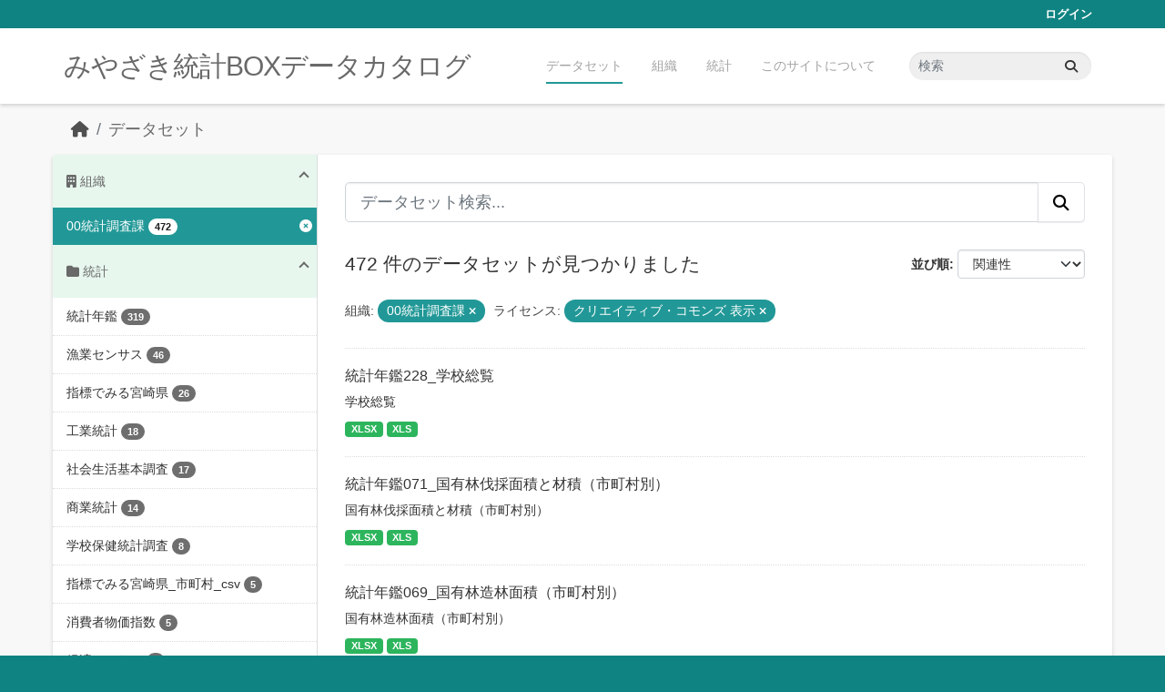

--- FILE ---
content_type: text/html; charset=utf-8
request_url: https://data.stat.pref.miyazaki.lg.jp/dataset/?organization=tokei&_tags_limit=0&license_id=cc-by&_organization_limit=0
body_size: 8036
content:
<!DOCTYPE html>
<!--[if IE 9]> <html lang="ja" class="ie9"> <![endif]-->
<!--[if gt IE 8]><!--> <html lang="ja"  > <!--<![endif]-->
  <head>
    <meta charset="utf-8" />
      <meta name="csrf_field_name" content="_csrf_token" />
      <meta name="_csrf_token" content="IjMxMTNlN2IyOGZhMGM2OTIyMjAxM2Q2ZmUwZDc1NTRiOTk5ZjcyOWMi.aXaexw.TNG1PbroPfxXaT2A6xLQ3YUkor4" />

      <meta name="generator" content="ckan 2.11.3" />
      <meta name="viewport" content="width=device-width, initial-scale=1.0">
    <title>データセット - みやざき統計BOXデータカタログ</title>

    
    <link rel="shortcut icon" href="/favicon.ico" />
    
    
      
      
      
    
    


    
    <link href="/webassets/base/51d427fe_main.css" rel="stylesheet"/>
<link href="/webassets/ckanext-miyazaki-stat-theme/1172d388_custom.css" rel="stylesheet"/>
    
    <!-- Google Tag Manager -->
    <script>(function(w,d,s,l,i){w[l]=w[l]||[];w[l].push({'gtm.start':
    new Date().getTime(),event:'gtm.js'});var f=d.getElementsByTagName(s)[0],
    j=d.createElement(s),dl=l!='dataLayer'?'&l='+l:'';j.async=true;j.src=
    'https://www.googletagmanager.com/gtm.js?id='+i+dl;f.parentNode.insertBefore(j,f);
    })(window,document,'script','dataLayer','GTM-M7MT2GW');</script>
    <!-- End Google Tag Manager -->
    
    


  </head>

  
  <body data-site-root="https://data.stat.pref.miyazaki.lg.jp/" data-locale-root="https://data.stat.pref.miyazaki.lg.jp/" >

    
    <!-- Google Tag Manager (noscript) -->
    <noscript><iframe src="https://www.googletagmanager.com/ns.html?id=GTM-M7MT2GW"
    height="0" width="0" style="display:none;visibility:hidden"></iframe></noscript>
    <!-- End Google Tag Manager (noscript) -->
    
    <div class="visually-hidden-focusable"><a href="#content">Skip to main content</a></div>
  


  
    

 
<div class="account-masthead">
  <div class="container">
     
    <nav class="account not-authed" aria-label="Account">
      <ul class="list-unstyled">
        
        <li><a href="/user/login">ログイン</a></li>
         
      </ul>
    </nav>
     
  </div>
</div>

<header class="masthead">
  <div class="container">
      
    <nav class="navbar navbar-expand-lg navbar-light">
      <hgroup class="header-text-logo navbar-left">

      
      
      <h1>
        <a href="/">みやざき統計BOXデータカタログ</a>
      </h1>
      
      
      

       </hgroup>
      <button class="navbar-toggler" type="button" data-bs-toggle="collapse" data-bs-target="#main-navigation-toggle"
        aria-controls="main-navigation-toggle" aria-expanded="false" aria-label="Toggle navigation">
        <span class="fa fa-bars text-white"></span>
      </button>

      <div class="main-navbar collapse navbar-collapse" id="main-navigation-toggle">
        <ul class="navbar-nav ms-auto mb-2 mb-lg-0">
          
            
<li class="active"><a href="/dataset/">データセット</a></li><li><a href="/organization/">組織</a></li><li><a href="/group/">統計</a></li><li><a href="/about">このサイトについて</a></li>

          </ul>

      
      
          <form class="d-flex site-search" action="/dataset/" method="get">
              <label class="d-none" for="field-sitewide-search">Search Datasets...</label>
              <input id="field-sitewide-search" class="form-control me-2"  type="text" name="q" placeholder="検索" aria-label="データセット検索..."/>
              <button class="btn" type="submit" aria-label="Submit"><i class="fa fa-search"></i></button>
          </form>
      
      </div>
    </nav>
  </div>
</header>

  
    <div class="main">
      <div id="content" class="container">
        
          
            <div class="flash-messages">
              
                
              
            </div>
          

          
            <div class="toolbar" role="navigation" aria-label="Breadcrumb">
              
                
                  <ol class="breadcrumb">
                    
<li class="home"><a href="/" aria-label="ホーム"><i class="fa fa-home"></i><span> ホーム</span></a></li>
                    
  <li class="active"><a href="/dataset/">データセット</a></li>

                  </ol>
                
              
            </div>
          

          <div class="row wrapper">
            
            
            

            
              <aside class="secondary col-md-3">
                
                
  <div class="filters">
    <div>
      
        

    
    
	
	    
		<section class="module module-narrow module-shallow">
		    
<h2 class="module-heading">
    
    
    
    
    
    
    <i class="fas fa-building"></i>
    組織
</h2>

		    
			
			    
				<nav aria-label="組織">
				    <ul class="list-unstyled nav nav-simple nav-facet">
					
					    
					    
					    
					    
					    <li class="nav-item  active">
						<a href="/dataset/?_tags_limit=0&amp;license_id=cc-by&amp;_organization_limit=0" title="">
						    <span class="item-label">00統計調査課</span>
						    <span class="hidden separator"> - </span>
						    <span class="item-count badge">472</span>

							<span class="facet-close"> <i class="fa fa-solid fa-circle-xmark"></i></span>
						</a>
					    </li>
					
				    </ul>
				</nav>

				<p class="module-footer">
				    
					<a href="/dataset/?organization=tokei&amp;_tags_limit=0&amp;license_id=cc-by" class="read-more">人気のある 組織 のみを表示</a>
				    
				</p>
			    
			
		    
		</section>
	    
	
    

      
        

    
    
	
	    
		<section class="module module-narrow module-shallow">
		    
<h2 class="module-heading">
    
    
    
    
    
    
    <i class="fas fa-folder"></i>
    統計
</h2>

		    
			
			    
				<nav aria-label="グループ">
				    <ul class="list-unstyled nav nav-simple nav-facet">
					
					    
					    
					    
					    
					    <li class="nav-item ">
						<a href="/dataset/?organization=tokei&amp;_tags_limit=0&amp;license_id=cc-by&amp;_organization_limit=0&amp;groups=nenkan" title="">
						    <span class="item-label">統計年鑑</span>
						    <span class="hidden separator"> - </span>
						    <span class="item-count badge">319</span>

							
						</a>
					    </li>
					
					    
					    
					    
					    
					    <li class="nav-item ">
						<a href="/dataset/?organization=tokei&amp;_tags_limit=0&amp;license_id=cc-by&amp;_organization_limit=0&amp;groups=gyocen" title="">
						    <span class="item-label">漁業センサス</span>
						    <span class="hidden separator"> - </span>
						    <span class="item-count badge">46</span>

							
						</a>
					    </li>
					
					    
					    
					    
					    
					    <li class="nav-item ">
						<a href="/dataset/?organization=tokei&amp;_tags_limit=0&amp;license_id=cc-by&amp;_organization_limit=0&amp;groups=sihyoumiyazaki" title="">
						    <span class="item-label">指標でみる宮崎県</span>
						    <span class="hidden separator"> - </span>
						    <span class="item-count badge">26</span>

							
						</a>
					    </li>
					
					    
					    
					    
					    
					    <li class="nav-item ">
						<a href="/dataset/?organization=tokei&amp;_tags_limit=0&amp;license_id=cc-by&amp;_organization_limit=0&amp;groups=kougyou" title="">
						    <span class="item-label">工業統計</span>
						    <span class="hidden separator"> - </span>
						    <span class="item-count badge">18</span>

							
						</a>
					    </li>
					
					    
					    
					    
					    
					    <li class="nav-item ">
						<a href="/dataset/?organization=tokei&amp;_tags_limit=0&amp;license_id=cc-by&amp;_organization_limit=0&amp;groups=syakaiseikatu" title="">
						    <span class="item-label">社会生活基本調査</span>
						    <span class="hidden separator"> - </span>
						    <span class="item-count badge">17</span>

							
						</a>
					    </li>
					
					    
					    
					    
					    
					    <li class="nav-item ">
						<a href="/dataset/?organization=tokei&amp;_tags_limit=0&amp;license_id=cc-by&amp;_organization_limit=0&amp;groups=syougyou" title="">
						    <span class="item-label">商業統計</span>
						    <span class="hidden separator"> - </span>
						    <span class="item-count badge">14</span>

							
						</a>
					    </li>
					
					    
					    
					    
					    
					    <li class="nav-item ">
						<a href="/dataset/?organization=tokei&amp;_tags_limit=0&amp;license_id=cc-by&amp;_organization_limit=0&amp;groups=gakkouhoken" title="">
						    <span class="item-label">学校保健統計調査</span>
						    <span class="hidden separator"> - </span>
						    <span class="item-count badge">8</span>

							
						</a>
					    </li>
					
					    
					    
					    
					    
					    <li class="nav-item ">
						<a href="/dataset/?organization=tokei&amp;_tags_limit=0&amp;license_id=cc-by&amp;_organization_limit=0&amp;groups=sihyou-csv" title="">
						    <span class="item-label">指標でみる宮崎県_市町村_csv</span>
						    <span class="hidden separator"> - </span>
						    <span class="item-count badge">5</span>

							
						</a>
					    </li>
					
					    
					    
					    
					    
					    <li class="nav-item ">
						<a href="/dataset/?organization=tokei&amp;_tags_limit=0&amp;license_id=cc-by&amp;_organization_limit=0&amp;groups=bukkasisuu" title="">
						    <span class="item-label">消費者物価指数</span>
						    <span class="hidden separator"> - </span>
						    <span class="item-count badge">5</span>

							
						</a>
					    </li>
					
					    
					    
					    
					    
					    <li class="nav-item ">
						<a href="/dataset/?organization=tokei&amp;_tags_limit=0&amp;license_id=cc-by&amp;_organization_limit=0&amp;groups=keizaicensus" title="">
						    <span class="item-label">経済センサス</span>
						    <span class="hidden separator"> - </span>
						    <span class="item-count badge">5</span>

							
						</a>
					    </li>
					
				    </ul>
				</nav>

				<p class="module-footer">
				    
					
					    <a href="/dataset/?organization=tokei&amp;_tags_limit=0&amp;license_id=cc-by&amp;_organization_limit=0&amp;_groups_limit=0" class="read-more">グループをもっと見る</a>
					
				    
				</p>
			    
			
		    
		</section>
	    
	
    

      
        

    
    
	
	    
		<section class="module module-narrow module-shallow">
		    
<h2 class="module-heading">
    
    
    
    
    
    
    <i class="fas fa-tag"></i>
    タグ
</h2>

		    
			
			    
				<nav aria-label="タグ">
				    <ul class="list-unstyled nav nav-simple nav-facet">
					
					    
					    
					    
					    
					    <li class="nav-item ">
						<a href="/dataset/?organization=tokei&amp;_tags_limit=0&amp;license_id=cc-by&amp;_organization_limit=0&amp;tags=%E6%B0%B4%E7%94%A3%E6%A5%AD" title="">
						    <span class="item-label">水産業</span>
						    <span class="hidden separator"> - </span>
						    <span class="item-count badge">57</span>

							
						</a>
					    </li>
					
					    
					    
					    
					    
					    <li class="nav-item ">
						<a href="/dataset/?organization=tokei&amp;_tags_limit=0&amp;license_id=cc-by&amp;_organization_limit=0&amp;tags=%E8%BE%B2%E6%A5%AD" title="">
						    <span class="item-label">農業</span>
						    <span class="hidden separator"> - </span>
						    <span class="item-count badge">47</span>

							
						</a>
					    </li>
					
					    
					    
					    
					    
					    <li class="nav-item ">
						<a href="/dataset/?organization=tokei&amp;_tags_limit=0&amp;license_id=cc-by&amp;_organization_limit=0&amp;tags=%E6%95%99%E8%82%B2-%E6%96%87%E5%8C%96-%E3%81%9D%E3%81%AE%E4%BB%96" title="">
						    <span class="item-label">教育-文化-その他</span>
						    <span class="hidden separator"> - </span>
						    <span class="item-count badge">41</span>

							
						</a>
					    </li>
					
					    
					    
					    
					    
					    <li class="nav-item ">
						<a href="/dataset/?organization=tokei&amp;_tags_limit=0&amp;license_id=cc-by&amp;_organization_limit=0&amp;tags=%E5%B9%B4%E9%91%9105" title="">
						    <span class="item-label">年鑑05</span>
						    <span class="hidden separator"> - </span>
						    <span class="item-count badge">32</span>

							
						</a>
					    </li>
					
					    
					    
					    
					    
					    <li class="nav-item ">
						<a href="/dataset/?organization=tokei&amp;_tags_limit=0&amp;license_id=cc-by&amp;_organization_limit=0&amp;tags=%E9%89%B1%E5%B7%A5%E6%A5%AD" title="">
						    <span class="item-label">鉱工業</span>
						    <span class="hidden separator"> - </span>
						    <span class="item-count badge">31</span>

							
						</a>
					    </li>
					
					    
					    
					    
					    
					    <li class="nav-item ">
						<a href="/dataset/?organization=tokei&amp;_tags_limit=0&amp;license_id=cc-by&amp;_organization_limit=0&amp;tags=%E7%A6%8F%E7%A5%89" title="">
						    <span class="item-label">福祉</span>
						    <span class="hidden separator"> - </span>
						    <span class="item-count badge">29</span>

							
						</a>
					    </li>
					
					    
					    
					    
					    
					    <li class="nav-item ">
						<a href="/dataset/?organization=tokei&amp;_tags_limit=0&amp;license_id=cc-by&amp;_organization_limit=0&amp;tags=%E5%B9%B4%E9%91%9120" title="">
						    <span class="item-label">年鑑20</span>
						    <span class="hidden separator"> - </span>
						    <span class="item-count badge">28</span>

							
						</a>
					    </li>
					
					    
					    
					    
					    
					    <li class="nav-item ">
						<a href="/dataset/?organization=tokei&amp;_tags_limit=0&amp;license_id=cc-by&amp;_organization_limit=0&amp;tags=%E5%95%86%E6%A5%AD-%E8%B2%BF%E6%98%93" title="">
						    <span class="item-label">商業-貿易</span>
						    <span class="hidden separator"> - </span>
						    <span class="item-count badge">27</span>

							
						</a>
					    </li>
					
					    
					    
					    
					    
					    <li class="nav-item ">
						<a href="/dataset/?organization=tokei&amp;_tags_limit=0&amp;license_id=cc-by&amp;_organization_limit=0&amp;tags=%E5%B9%B4%E9%91%9116" title="">
						    <span class="item-label">年鑑16</span>
						    <span class="hidden separator"> - </span>
						    <span class="item-count badge">27</span>

							
						</a>
					    </li>
					
					    
					    
					    
					    
					    <li class="nav-item ">
						<a href="/dataset/?organization=tokei&amp;_tags_limit=0&amp;license_id=cc-by&amp;_organization_limit=0&amp;tags=%E7%94%9F%E6%B4%BB-%E7%92%B0%E5%A2%83" title="">
						    <span class="item-label">生活-環境</span>
						    <span class="hidden separator"> - </span>
						    <span class="item-count badge">25</span>

							
						</a>
					    </li>
					
					    
					    
					    
					    
					    <li class="nav-item ">
						<a href="/dataset/?organization=tokei&amp;_tags_limit=0&amp;license_id=cc-by&amp;_organization_limit=0&amp;tags=%E9%81%8B%E8%BC%B8-%E9%80%9A%E4%BF%A1" title="">
						    <span class="item-label">運輸-通信</span>
						    <span class="hidden separator"> - </span>
						    <span class="item-count badge">20</span>

							
						</a>
					    </li>
					
					    
					    
					    
					    
					    <li class="nav-item ">
						<a href="/dataset/?organization=tokei&amp;_tags_limit=0&amp;license_id=cc-by&amp;_organization_limit=0&amp;tags=%E5%8A%B4%E5%83%8D-%E8%B3%83%E9%87%91" title="">
						    <span class="item-label">労働-賃金</span>
						    <span class="hidden separator"> - </span>
						    <span class="item-count badge">17</span>

							
						</a>
					    </li>
					
					    
					    
					    
					    
					    <li class="nav-item ">
						<a href="/dataset/?organization=tokei&amp;_tags_limit=0&amp;license_id=cc-by&amp;_organization_limit=0&amp;tags=%E5%8F%B8%E6%B3%95-%E8%AD%A6%E5%AF%9F" title="">
						    <span class="item-label">司法-警察</span>
						    <span class="hidden separator"> - </span>
						    <span class="item-count badge">16</span>

							
						</a>
					    </li>
					
					    
					    
					    
					    
					    <li class="nav-item ">
						<a href="/dataset/?organization=tokei&amp;_tags_limit=0&amp;license_id=cc-by&amp;_organization_limit=0&amp;tags=%E5%B9%B4%E9%91%9111" title="">
						    <span class="item-label">年鑑11</span>
						    <span class="hidden separator"> - </span>
						    <span class="item-count badge">16</span>

							
						</a>
					    </li>
					
					    
					    
					    
					    
					    <li class="nav-item ">
						<a href="/dataset/?organization=tokei&amp;_tags_limit=0&amp;license_id=cc-by&amp;_organization_limit=0&amp;tags=%E5%B9%B4%E9%91%9122" title="">
						    <span class="item-label">年鑑22</span>
						    <span class="hidden separator"> - </span>
						    <span class="item-count badge">16</span>

							
						</a>
					    </li>
					
					    
					    
					    
					    
					    <li class="nav-item ">
						<a href="/dataset/?organization=tokei&amp;_tags_limit=0&amp;license_id=cc-by&amp;_organization_limit=0&amp;tags=%E6%9E%97%E6%A5%AD" title="">
						    <span class="item-label">林業</span>
						    <span class="hidden separator"> - </span>
						    <span class="item-count badge">16</span>

							
						</a>
					    </li>
					
					    
					    
					    
					    
					    <li class="nav-item ">
						<a href="/dataset/?organization=tokei&amp;_tags_limit=0&amp;license_id=cc-by&amp;_organization_limit=0&amp;tags=%E9%87%91%E8%9E%8D" title="">
						    <span class="item-label">金融</span>
						    <span class="hidden separator"> - </span>
						    <span class="item-count badge">16</span>

							
						</a>
					    </li>
					
					    
					    
					    
					    
					    <li class="nav-item ">
						<a href="/dataset/?organization=tokei&amp;_tags_limit=0&amp;license_id=cc-by&amp;_organization_limit=0&amp;tags=%E5%B9%B4%E9%91%9106" title="">
						    <span class="item-label">年鑑06</span>
						    <span class="hidden separator"> - </span>
						    <span class="item-count badge">15</span>

							
						</a>
					    </li>
					
					    
					    
					    
					    
					    <li class="nav-item ">
						<a href="/dataset/?organization=tokei&amp;_tags_limit=0&amp;license_id=cc-by&amp;_organization_limit=0&amp;tags=%E4%BC%81%E6%A5%AD-%E4%BA%8B%E6%A5%AD%E6%89%80" title="">
						    <span class="item-label">企業-事業所</span>
						    <span class="hidden separator"> - </span>
						    <span class="item-count badge">14</span>

							
						</a>
					    </li>
					
					    
					    
					    
					    
					    <li class="nav-item ">
						<a href="/dataset/?organization=tokei&amp;_tags_limit=0&amp;license_id=cc-by&amp;_organization_limit=0&amp;tags=%E5%9C%B0%E4%BE%A1-%E7%89%A9%E4%BE%A1-%E5%AE%B6%E8%A8%88" title="">
						    <span class="item-label">地価-物価-家計</span>
						    <span class="hidden separator"> - </span>
						    <span class="item-count badge">14</span>

							
						</a>
					    </li>
					
					    
					    
					    
					    
					    <li class="nav-item ">
						<a href="/dataset/?organization=tokei&amp;_tags_limit=0&amp;license_id=cc-by&amp;_organization_limit=0&amp;tags=%E5%B9%B4%E9%91%9115" title="">
						    <span class="item-label">年鑑15</span>
						    <span class="hidden separator"> - </span>
						    <span class="item-count badge">14</span>

							
						</a>
					    </li>
					
					    
					    
					    
					    
					    <li class="nav-item ">
						<a href="/dataset/?organization=tokei&amp;_tags_limit=0&amp;license_id=cc-by&amp;_organization_limit=0&amp;tags=%E5%B9%B4%E9%91%9108" title="">
						    <span class="item-label">年鑑08</span>
						    <span class="hidden separator"> - </span>
						    <span class="item-count badge">13</span>

							
						</a>
					    </li>
					
					    
					    
					    
					    
					    <li class="nav-item ">
						<a href="/dataset/?organization=tokei&amp;_tags_limit=0&amp;license_id=cc-by&amp;_organization_limit=0&amp;tags=%E5%B9%B4%E9%91%9113" title="">
						    <span class="item-label">年鑑13</span>
						    <span class="hidden separator"> - </span>
						    <span class="item-count badge">13</span>

							
						</a>
					    </li>
					
					    
					    
					    
					    
					    <li class="nav-item ">
						<a href="/dataset/?organization=tokei&amp;_tags_limit=0&amp;license_id=cc-by&amp;_organization_limit=0&amp;tags=%E8%A1%8C%E6%94%BF-%E8%B2%A1%E6%94%BF" title="">
						    <span class="item-label">行政-財政</span>
						    <span class="hidden separator"> - </span>
						    <span class="item-count badge">13</span>

							
						</a>
					    </li>
					
					    
					    
					    
					    
					    <li class="nav-item ">
						<a href="/dataset/?organization=tokei&amp;_tags_limit=0&amp;license_id=cc-by&amp;_organization_limit=0&amp;tags=%E4%BA%BA%E5%8F%A3-%E4%B8%96%E5%B8%AF" title="">
						    <span class="item-label">人口-世帯</span>
						    <span class="hidden separator"> - </span>
						    <span class="item-count badge">12</span>

							
						</a>
					    </li>
					
					    
					    
					    
					    
					    <li class="nav-item ">
						<a href="/dataset/?organization=tokei&amp;_tags_limit=0&amp;license_id=cc-by&amp;_organization_limit=0&amp;tags=%E5%9C%9F%E5%9C%B0" title="">
						    <span class="item-label">土地</span>
						    <span class="hidden separator"> - </span>
						    <span class="item-count badge">11</span>

							
						</a>
					    </li>
					
					    
					    
					    
					    
					    <li class="nav-item ">
						<a href="/dataset/?organization=tokei&amp;_tags_limit=0&amp;license_id=cc-by&amp;_organization_limit=0&amp;tags=%E5%B9%B4%E9%91%9101" title="">
						    <span class="item-label">年鑑01</span>
						    <span class="hidden separator"> - </span>
						    <span class="item-count badge">11</span>

							
						</a>
					    </li>
					
					    
					    
					    
					    
					    <li class="nav-item ">
						<a href="/dataset/?organization=tokei&amp;_tags_limit=0&amp;license_id=cc-by&amp;_organization_limit=0&amp;tags=%E5%B9%B4%E9%91%9103" title="">
						    <span class="item-label">年鑑03</span>
						    <span class="hidden separator"> - </span>
						    <span class="item-count badge">11</span>

							
						</a>
					    </li>
					
					    
					    
					    
					    
					    <li class="nav-item ">
						<a href="/dataset/?organization=tokei&amp;_tags_limit=0&amp;license_id=cc-by&amp;_organization_limit=0&amp;tags=%E8%A1%9B%E7%94%9F" title="">
						    <span class="item-label">衛生</span>
						    <span class="hidden separator"> - </span>
						    <span class="item-count badge">11</span>

							
						</a>
					    </li>
					
					    
					    
					    
					    
					    <li class="nav-item ">
						<a href="/dataset/?organization=tokei&amp;_tags_limit=0&amp;license_id=cc-by&amp;_organization_limit=0&amp;tags=%E5%B9%B4%E9%91%9112" title="">
						    <span class="item-label">年鑑12</span>
						    <span class="hidden separator"> - </span>
						    <span class="item-count badge">10</span>

							
						</a>
					    </li>
					
					    
					    
					    
					    
					    <li class="nav-item ">
						<a href="/dataset/?organization=tokei&amp;_tags_limit=0&amp;license_id=cc-by&amp;_organization_limit=0&amp;tags=%E5%B9%B4%E9%91%9118" title="">
						    <span class="item-label">年鑑18</span>
						    <span class="hidden separator"> - </span>
						    <span class="item-count badge">10</span>

							
						</a>
					    </li>
					
					    
					    
					    
					    
					    <li class="nav-item ">
						<a href="/dataset/?organization=tokei&amp;_tags_limit=0&amp;license_id=cc-by&amp;_organization_limit=0&amp;tags=%E5%B9%B4%E9%91%9107" title="">
						    <span class="item-label">年鑑07</span>
						    <span class="hidden separator"> - </span>
						    <span class="item-count badge">9</span>

							
						</a>
					    </li>
					
					    
					    
					    
					    
					    <li class="nav-item ">
						<a href="/dataset/?organization=tokei&amp;_tags_limit=0&amp;license_id=cc-by&amp;_organization_limit=0&amp;tags=%E5%B9%B4%E9%91%9117" title="">
						    <span class="item-label">年鑑17</span>
						    <span class="hidden separator"> - </span>
						    <span class="item-count badge">9</span>

							
						</a>
					    </li>
					
					    
					    
					    
					    
					    <li class="nav-item ">
						<a href="/dataset/?organization=tokei&amp;_tags_limit=0&amp;license_id=cc-by&amp;_organization_limit=0&amp;tags=%E5%B9%B4%E9%91%9121" title="">
						    <span class="item-label">年鑑21</span>
						    <span class="hidden separator"> - </span>
						    <span class="item-count badge">9</span>

							
						</a>
					    </li>
					
					    
					    
					    
					    
					    <li class="nav-item ">
						<a href="/dataset/?organization=tokei&amp;_tags_limit=0&amp;license_id=cc-by&amp;_organization_limit=0&amp;tags=%E5%B9%B4%E9%91%9123" title="">
						    <span class="item-label">年鑑23</span>
						    <span class="hidden separator"> - </span>
						    <span class="item-count badge">9</span>

							
						</a>
					    </li>
					
					    
					    
					    
					    
					    <li class="nav-item ">
						<a href="/dataset/?organization=tokei&amp;_tags_limit=0&amp;license_id=cc-by&amp;_organization_limit=0&amp;tags=%E7%81%BD%E5%AE%B3-%E4%BA%8B%E6%95%85" title="">
						    <span class="item-label">災害-事故</span>
						    <span class="hidden separator"> - </span>
						    <span class="item-count badge">9</span>

							
						</a>
					    </li>
					
					    
					    
					    
					    
					    <li class="nav-item ">
						<a href="/dataset/?organization=tokei&amp;_tags_limit=0&amp;license_id=cc-by&amp;_organization_limit=0&amp;tags=%E7%9C%8C%E6%B0%91%E7%B5%8C%E6%B8%88%E8%A8%88%E7%AE%97" title="">
						    <span class="item-label">県民経済計算</span>
						    <span class="hidden separator"> - </span>
						    <span class="item-count badge">9</span>

							
						</a>
					    </li>
					
					    
					    
					    
					    
					    <li class="nav-item ">
						<a href="/dataset/?organization=tokei&amp;_tags_limit=0&amp;license_id=cc-by&amp;_organization_limit=0&amp;tags=%E9%9B%BB%E6%B0%97-%E3%82%AC%E3%82%B9-%E6%B0%B4%E9%81%93" title="">
						    <span class="item-label">電気-ガス-水道</span>
						    <span class="hidden separator"> - </span>
						    <span class="item-count badge">9</span>

							
						</a>
					    </li>
					
					    
					    
					    
					    
					    <li class="nav-item ">
						<a href="/dataset/?organization=tokei&amp;_tags_limit=0&amp;license_id=cc-by&amp;_organization_limit=0&amp;tags=%E5%B9%B4%E9%91%9104" title="">
						    <span class="item-label">年鑑04</span>
						    <span class="hidden separator"> - </span>
						    <span class="item-count badge">8</span>

							
						</a>
					    </li>
					
					    
					    
					    
					    
					    <li class="nav-item ">
						<a href="/dataset/?organization=tokei&amp;_tags_limit=0&amp;license_id=cc-by&amp;_organization_limit=0&amp;tags=%E5%B9%B4%E9%91%9110" title="">
						    <span class="item-label">年鑑10</span>
						    <span class="hidden separator"> - </span>
						    <span class="item-count badge">8</span>

							
						</a>
					    </li>
					
					    
					    
					    
					    
					    <li class="nav-item ">
						<a href="/dataset/?organization=tokei&amp;_tags_limit=0&amp;license_id=cc-by&amp;_organization_limit=0&amp;tags=%E5%B9%B4%E9%91%9114" title="">
						    <span class="item-label">年鑑14</span>
						    <span class="hidden separator"> - </span>
						    <span class="item-count badge">8</span>

							
						</a>
					    </li>
					
					    
					    
					    
					    
					    <li class="nav-item ">
						<a href="/dataset/?organization=tokei&amp;_tags_limit=0&amp;license_id=cc-by&amp;_organization_limit=0&amp;tags=%E5%9C%9F%E6%9C%A8-%E5%BB%BA%E7%AF%89" title="">
						    <span class="item-label">土木-建築</span>
						    <span class="hidden separator"> - </span>
						    <span class="item-count badge">6</span>

							
						</a>
					    </li>
					
					    
					    
					    
					    
					    <li class="nav-item ">
						<a href="/dataset/?organization=tokei&amp;_tags_limit=0&amp;license_id=cc-by&amp;_organization_limit=0&amp;tags=%E5%B9%B4%E9%91%9109" title="">
						    <span class="item-label">年鑑09</span>
						    <span class="hidden separator"> - </span>
						    <span class="item-count badge">6</span>

							
						</a>
					    </li>
					
					    
					    
					    
					    
					    <li class="nav-item ">
						<a href="/dataset/?organization=tokei&amp;_tags_limit=0&amp;license_id=cc-by&amp;_organization_limit=0&amp;tags=%E5%B9%B4%E9%91%9124" title="">
						    <span class="item-label">年鑑24</span>
						    <span class="hidden separator"> - </span>
						    <span class="item-count badge">6</span>

							
						</a>
					    </li>
					
					    
					    
					    
					    
					    <li class="nav-item ">
						<a href="/dataset/?organization=tokei&amp;_tags_limit=0&amp;license_id=cc-by&amp;_organization_limit=0&amp;tags=%E8%A6%B3%E5%85%89" title="">
						    <span class="item-label">観光</span>
						    <span class="hidden separator"> - </span>
						    <span class="item-count badge">6</span>

							
						</a>
					    </li>
					
					    
					    
					    
					    
					    <li class="nav-item ">
						<a href="/dataset/?organization=tokei&amp;_tags_limit=0&amp;license_id=cc-by&amp;_organization_limit=0&amp;tags=%E5%8F%AF%E8%A6%96%E5%8C%96" title="">
						    <span class="item-label">可視化</span>
						    <span class="hidden separator"> - </span>
						    <span class="item-count badge">5</span>

							
						</a>
					    </li>
					
					    
					    
					    
					    
					    <li class="nav-item ">
						<a href="/dataset/?organization=tokei&amp;_tags_limit=0&amp;license_id=cc-by&amp;_organization_limit=0&amp;tags=%E6%B0%97%E8%B1%A1" title="">
						    <span class="item-label">気象</span>
						    <span class="hidden separator"> - </span>
						    <span class="item-count badge">5</span>

							
						</a>
					    </li>
					
					    
					    
					    
					    
					    <li class="nav-item ">
						<a href="/dataset/?organization=tokei&amp;_tags_limit=0&amp;license_id=cc-by&amp;_organization_limit=0&amp;tags=%E9%9D%A2%E7%A9%8D" title="">
						    <span class="item-label">面積</span>
						    <span class="hidden separator"> - </span>
						    <span class="item-count badge">5</span>

							
						</a>
					    </li>
					
					    
					    
					    
					    
					    <li class="nav-item ">
						<a href="/dataset/?organization=tokei&amp;_tags_limit=0&amp;license_id=cc-by&amp;_organization_limit=0&amp;tags=%E5%B9%B4%E9%91%9102" title="">
						    <span class="item-label">年鑑02</span>
						    <span class="hidden separator"> - </span>
						    <span class="item-count badge">4</span>

							
						</a>
					    </li>
					
					    
					    
					    
					    
					    <li class="nav-item ">
						<a href="/dataset/?organization=tokei&amp;_tags_limit=0&amp;license_id=cc-by&amp;_organization_limit=0&amp;tags=%E5%B9%B4%E9%91%9119" title="">
						    <span class="item-label">年鑑19</span>
						    <span class="hidden separator"> - </span>
						    <span class="item-count badge">3</span>

							
						</a>
					    </li>
					
				    </ul>
				</nav>

				<p class="module-footer">
				    
					<a href="/dataset/?organization=tokei&amp;license_id=cc-by&amp;_organization_limit=0" class="read-more">人気のある タグ のみを表示</a>
				    
				</p>
			    
			
		    
		</section>
	    
	
    

      
        

    
    
	
	    
		<section class="module module-narrow module-shallow">
		    
<h2 class="module-heading">
    
    
    
    
    
    
    <i class="fas fa-file"></i>
    フォーマット
</h2>

		    
			
			    
				<nav aria-label="フォーマット">
				    <ul class="list-unstyled nav nav-simple nav-facet">
					
					    
					    
					    
					    
					    <li class="nav-item ">
						<a href="/dataset/?organization=tokei&amp;_tags_limit=0&amp;license_id=cc-by&amp;_organization_limit=0&amp;res_format=XLS" title="">
						    <span class="item-label">XLS</span>
						    <span class="hidden separator"> - </span>
						    <span class="item-count badge">436</span>

							
						</a>
					    </li>
					
					    
					    
					    
					    
					    <li class="nav-item ">
						<a href="/dataset/?organization=tokei&amp;_tags_limit=0&amp;license_id=cc-by&amp;_organization_limit=0&amp;res_format=XLSX" title="">
						    <span class="item-label">XLSX</span>
						    <span class="hidden separator"> - </span>
						    <span class="item-count badge">396</span>

							
						</a>
					    </li>
					
					    
					    
					    
					    
					    <li class="nav-item ">
						<a href="/dataset/?organization=tokei&amp;_tags_limit=0&amp;license_id=cc-by&amp;_organization_limit=0&amp;res_format=CSV" title="">
						    <span class="item-label">CSV</span>
						    <span class="hidden separator"> - </span>
						    <span class="item-count badge">5</span>

							
						</a>
					    </li>
					
					    
					    
					    
					    
					    <li class="nav-item ">
						<a href="/dataset/?organization=tokei&amp;_tags_limit=0&amp;license_id=cc-by&amp;_organization_limit=0&amp;res_format=PDF" title="">
						    <span class="item-label">PDF</span>
						    <span class="hidden separator"> - </span>
						    <span class="item-count badge">3</span>

							
						</a>
					    </li>
					
				    </ul>
				</nav>

				<p class="module-footer">
				    
					
				    
				</p>
			    
			
		    
		</section>
	    
	
    

      
        

    
    
	
	    
		<section class="module module-narrow module-shallow">
		    
<h2 class="module-heading">
    
    
    
    
    
    
    <i class="fas fa-copyright"></i>
    ライセンス
</h2>

		    
			
			    
				<nav aria-label="ライセンス">
				    <ul class="list-unstyled nav nav-simple nav-facet">
					
					    
					    
					    
					    
					    <li class="nav-item  active">
						<a href="/dataset/?organization=tokei&amp;_tags_limit=0&amp;_organization_limit=0" title="">
						    <span class="item-label">クリエイティブ・コモンズ 表示</span>
						    <span class="hidden separator"> - </span>
						    <span class="item-count badge">472</span>

							<span class="facet-close"> <i class="fa fa-solid fa-circle-xmark"></i></span>
						</a>
					    </li>
					
				    </ul>
				</nav>

				<p class="module-footer">
				    
					
				    
				</p>
			    
			
		    
		</section>
	    
	
    

      
    </div>
    <a class="close no-text hide-filters"><i class="fa fa-times-circle"></i><span class="text">close</span></a>
  </div>

              </aside>
            

            
              <div class="primary col-md-9 col-xs-12" role="main">
                
                
  <section class="module">
    <div class="module-content">
      
        
      
      
        
        
        







<form id="dataset-search-form" class="search-form" method="get" data-module="select-switch">

  
<div class="input-group search-input-group">
  <input aria-label="データセット検索..." id="field-giant-search" type="text" class="form-control form-control-lg" name="q" value="" autocomplete="off" placeholder="データセット検索...">
  
  <button class="btn btn-default btn-lg" type="submit" value="search" aria-label="Submit">
    <i class="fa fa-search"></i>
  </button>
  
</div>


  
    <span>






<input type="hidden" name="organization" value="tokei" />





<input type="hidden" name="license_id" value="cc-by" />



</span>
  

  
    
      <div class="form-group control-order-by">
        <label for="field-order-by">並び順</label>
        <select id="field-order-by" name="sort" class="form-control form-select">
          
            
              <option value="score desc, metadata_modified desc" selected="selected">関連性</option>
            
          
            
              <option value="title_string asc">名前で昇順</option>
            
          
            
              <option value="title_string desc">名前で降順</option>
            
          
            
              <option value="metadata_modified desc">最終更新日</option>
            
          
        </select>
        
        <button class="btn btn-default js-hide" type="submit">Go</button>
        
      </div>
    
  

  
    <h1>
    
      

  
    
  

472 件のデータセットが見つかりました
    
    </h1>
  

  
    
      <p class="filter-list">
        
          
          <span class="facet">組織:</span>
          
            <span class="filtered pill">00統計調査課
              <a href="/dataset/?_tags_limit=0&amp;license_id=cc-by&amp;_organization_limit=0" class="remove" title="削除"><i class="fa fa-times"></i></a>
            </span>
          
        
          
          <span class="facet">ライセンス:</span>
          
            <span class="filtered pill">クリエイティブ・コモンズ 表示
              <a href="/dataset/?organization=tokei&amp;_tags_limit=0&amp;_organization_limit=0" class="remove" title="削除"><i class="fa fa-times"></i></a>
            </span>
          
        
      </p>
      <a class="show-filters btn btn-default">フィルタ結果</a>
    
  

</form>




      
      
        

  
    <ul class="dataset-list list-unstyled">
    	
	      
	        




  <li class="dataset-item">
    
      <div class="dataset-content">
        
          <h2 class="dataset-heading">
            
              
            
            
    <a href="/dataset/nenkan-33" title="統計年鑑228_学校総覧">
      統計年鑑228_学校総覧
    </a>
            
            
              
            
          </h2>
        
        
          
            <div>学校総覧</div>
          
        
      </div>
      
        
          
            <ul class="dataset-resources list-unstyled">
              
                
                <li>
                  <a href="/dataset/nenkan-33" class="badge badge-default" data-format="xlsx">XLSX</a>
                </li>
                
                <li>
                  <a href="/dataset/nenkan-33" class="badge badge-default" data-format="xls">XLS</a>
                </li>
                
              
            </ul>
          
        
      
    
  </li>

	      
	        




  <li class="dataset-item">
    
      <div class="dataset-content">
        
          <h2 class="dataset-heading">
            
              
            
            
    <a href="/dataset/nenkan-124" title="統計年鑑071_国有林伐採面積と材積（市町村別）">
      統計年鑑071_国有林伐採面積と材積（市町村別）
    </a>
            
            
              
            
          </h2>
        
        
          
            <div>国有林伐採面積と材積（市町村別）</div>
          
        
      </div>
      
        
          
            <ul class="dataset-resources list-unstyled">
              
                
                <li>
                  <a href="/dataset/nenkan-124" class="badge badge-default" data-format="xlsx">XLSX</a>
                </li>
                
                <li>
                  <a href="/dataset/nenkan-124" class="badge badge-default" data-format="xls">XLS</a>
                </li>
                
              
            </ul>
          
        
      
    
  </li>

	      
	        




  <li class="dataset-item">
    
      <div class="dataset-content">
        
          <h2 class="dataset-heading">
            
              
            
            
    <a href="/dataset/nenkan-123" title="統計年鑑069_国有林造林面積（市町村別）">
      統計年鑑069_国有林造林面積（市町村別）
    </a>
            
            
              
            
          </h2>
        
        
          
            <div>国有林造林面積（市町村別）</div>
          
        
      </div>
      
        
          
            <ul class="dataset-resources list-unstyled">
              
                
                <li>
                  <a href="/dataset/nenkan-123" class="badge badge-default" data-format="xlsx">XLSX</a>
                </li>
                
                <li>
                  <a href="/dataset/nenkan-123" class="badge badge-default" data-format="xls">XLS</a>
                </li>
                
              
            </ul>
          
        
      
    
  </li>

	      
	        




  <li class="dataset-item">
    
      <div class="dataset-content">
        
          <h2 class="dataset-heading">
            
              
            
            
    <a href="/dataset/nenkan-103" title="統計年鑑296_娯楽施設">
      統計年鑑296_娯楽施設
    </a>
            
            
              
            
          </h2>
        
        
          
            <div>（１）ゴルフ場（２）遊技場等</div>
          
        
      </div>
      
        
          
            <ul class="dataset-resources list-unstyled">
              
                
                <li>
                  <a href="/dataset/nenkan-103" class="badge badge-default" data-format="xlsx">XLSX</a>
                </li>
                
                <li>
                  <a href="/dataset/nenkan-103" class="badge badge-default" data-format="xls">XLS</a>
                </li>
                
              
            </ul>
          
        
      
    
  </li>

	      
	        




  <li class="dataset-item">
    
      <div class="dataset-content">
        
          <h2 class="dataset-heading">
            
              
            
            
    <a href="/dataset/nenkan-168" title="統計年鑑295_自然公園">
      統計年鑑295_自然公園
    </a>
            
            
              
            
          </h2>
        
        
          
            <div>自然公園</div>
          
        
      </div>
      
        
          
            <ul class="dataset-resources list-unstyled">
              
                
                <li>
                  <a href="/dataset/nenkan-168" class="badge badge-default" data-format="xlsx">XLSX</a>
                </li>
                
                <li>
                  <a href="/dataset/nenkan-168" class="badge badge-default" data-format="xls">XLS</a>
                </li>
                
              
            </ul>
          
        
      
    
  </li>

	      
	        




  <li class="dataset-item">
    
      <div class="dataset-content">
        
          <h2 class="dataset-heading">
            
              
            
            
    <a href="/dataset/nenkan-302" title="統計年鑑294_旅館数">
      統計年鑑294_旅館数
    </a>
            
            
              
            
          </h2>
        
        
          
            <div>旅館数</div>
          
        
      </div>
      
        
          
            <ul class="dataset-resources list-unstyled">
              
                
                <li>
                  <a href="/dataset/nenkan-302" class="badge badge-default" data-format="xlsx">XLSX</a>
                </li>
                
                <li>
                  <a href="/dataset/nenkan-302" class="badge badge-default" data-format="xls">XLS</a>
                </li>
                
              
            </ul>
          
        
      
    
  </li>

	      
	        




  <li class="dataset-item">
    
      <div class="dataset-content">
        
          <h2 class="dataset-heading">
            
              
            
            
    <a href="/dataset/nenkan-38" title="統計年鑑293_観光客の推定消費額">
      統計年鑑293_観光客の推定消費額
    </a>
            
            
              
            
          </h2>
        
        
          
            <div>観光客の推定消費額</div>
          
        
      </div>
      
        
          
            <ul class="dataset-resources list-unstyled">
              
                
                <li>
                  <a href="/dataset/nenkan-38" class="badge badge-default" data-format="xlsx">XLSX</a>
                </li>
                
                <li>
                  <a href="/dataset/nenkan-38" class="badge badge-default" data-format="xls">XLS</a>
                </li>
                
              
            </ul>
          
        
      
    
  </li>

	      
	        




  <li class="dataset-item">
    
      <div class="dataset-content">
        
          <h2 class="dataset-heading">
            
              
            
            
    <a href="/dataset/nenkan-176" title="統計年鑑292_主要観光地別観光客数">
      統計年鑑292_主要観光地別観光客数
    </a>
            
            
              
            
          </h2>
        
        
          
            <div>主要観光地別観光客数</div>
          
        
      </div>
      
        
          
            <ul class="dataset-resources list-unstyled">
              
                
                <li>
                  <a href="/dataset/nenkan-176" class="badge badge-default" data-format="xlsx">XLSX</a>
                </li>
                
                <li>
                  <a href="/dataset/nenkan-176" class="badge badge-default" data-format="xls">XLS</a>
                </li>
                
              
            </ul>
          
        
      
    
  </li>

	      
	        




  <li class="dataset-item">
    
      <div class="dataset-content">
        
          <h2 class="dataset-heading">
            
              
            
            
    <a href="/dataset/nenkan-90" title="統計年鑑291_県内の外国人宿泊客数">
      統計年鑑291_県内の外国人宿泊客数
    </a>
            
            
              
            
          </h2>
        
        
          
            <div>県内の外国人宿泊客数</div>
          
        
      </div>
      
        
          
            <ul class="dataset-resources list-unstyled">
              
                
                <li>
                  <a href="/dataset/nenkan-90" class="badge badge-default" data-format="xlsx">XLSX</a>
                </li>
                
                <li>
                  <a href="/dataset/nenkan-90" class="badge badge-default" data-format="xls">XLS</a>
                </li>
                
              
            </ul>
          
        
      
    
  </li>

	      
	        




  <li class="dataset-item">
    
      <div class="dataset-content">
        
          <h2 class="dataset-heading">
            
              
            
            
    <a href="/dataset/nenkan-39" title="統計年鑑290_観光客数">
      統計年鑑290_観光客数
    </a>
            
            
              
            
          </h2>
        
        
          
            <div>観光客数</div>
          
        
      </div>
      
        
          
            <ul class="dataset-resources list-unstyled">
              
                
                <li>
                  <a href="/dataset/nenkan-39" class="badge badge-default" data-format="xlsx">XLSX</a>
                </li>
                
                <li>
                  <a href="/dataset/nenkan-39" class="badge badge-default" data-format="xls">XLS</a>
                </li>
                
              
            </ul>
          
        
      
    
  </li>

	      
	        




  <li class="dataset-item">
    
      <div class="dataset-content">
        
          <h2 class="dataset-heading">
            
              
            
            
    <a href="/dataset/nenkan-55" title="統計年鑑289_業種及び起因物別災害発生状況">
      統計年鑑289_業種及び起因物別災害発生状況
    </a>
            
            
              
            
          </h2>
        
        
          
            <div>業種及び起因物別災害発生状況</div>
          
        
      </div>
      
        
          
            <ul class="dataset-resources list-unstyled">
              
                
                <li>
                  <a href="/dataset/nenkan-55" class="badge badge-default" data-format="xlsx">XLSX</a>
                </li>
                
                <li>
                  <a href="/dataset/nenkan-55" class="badge badge-default" data-format="xls">XLS</a>
                </li>
                
              
            </ul>
          
        
      
    
  </li>

	      
	        




  <li class="dataset-item">
    
      <div class="dataset-content">
        
          <h2 class="dataset-heading">
            
              
            
            
    <a href="/dataset/nenkan-104" title="統計年鑑288_交通事故">
      統計年鑑288_交通事故
    </a>
            
            
              
            
          </h2>
        
        
          
            <div>（１）総数（２）原因車（者）別発生状況（３）原因（違反）別発生状況（４）道路別発生状況（５）死傷者の被害時の状況</div>
          
        
      </div>
      
        
          
            <ul class="dataset-resources list-unstyled">
              
                
                <li>
                  <a href="/dataset/nenkan-104" class="badge badge-default" data-format="xlsx">XLSX</a>
                </li>
                
                <li>
                  <a href="/dataset/nenkan-104" class="badge badge-default" data-format="xls">XLS</a>
                </li>
                
              
            </ul>
          
        
      
    
  </li>

	      
	        




  <li class="dataset-item">
    
      <div class="dataset-content">
        
          <h2 class="dataset-heading">
            
              
            
            
    <a href="/dataset/nenkan-106" title="統計年鑑287_公害の種類別苦情受理状況及び構成比（新規直接受理）">
      統計年鑑287_公害の種類別苦情受理状況及び構成比（新規直接受理）
    </a>
            
            
              
            
          </h2>
        
        
          
            <div>公害の種類別苦情受理状況及び構成比（市町村別）</div>
          
        
      </div>
      
        
          
            <ul class="dataset-resources list-unstyled">
              
                
                <li>
                  <a href="/dataset/nenkan-106" class="badge badge-default" data-format="xlsx">XLSX</a>
                </li>
                
                <li>
                  <a href="/dataset/nenkan-106" class="badge badge-default" data-format="xls">XLS</a>
                </li>
                
              
            </ul>
          
        
      
    
  </li>

	      
	        




  <li class="dataset-item">
    
      <div class="dataset-content">
        
          <h2 class="dataset-heading">
            
              
            
            
    <a href="/dataset/nenkan-105" title="統計年鑑286_公害の種類別苦情件数の年度別推移（新規直接受理）">
      統計年鑑286_公害の種類別苦情件数の年度別推移（新規直接受理）
    </a>
            
            
              
            
          </h2>
        
        
          
            <div>公害の種類別苦情件数の年度別推移</div>
          
        
      </div>
      
        
          
            <ul class="dataset-resources list-unstyled">
              
                
                <li>
                  <a href="/dataset/nenkan-105" class="badge badge-default" data-format="xlsx">XLSX</a>
                </li>
                
                <li>
                  <a href="/dataset/nenkan-105" class="badge badge-default" data-format="xls">XLS</a>
                </li>
                
              
            </ul>
          
        
      
    
  </li>

	      
	        




  <li class="dataset-item">
    
      <div class="dataset-content">
        
          <h2 class="dataset-heading">
            
              
            
            
    <a href="/dataset/nenkan-216" title="統計年鑑285_水死事故の発生状況">
      統計年鑑285_水死事故の発生状況
    </a>
            
            
              
            
          </h2>
        
        
          
            <div>水死事故の発生状況</div>
          
        
      </div>
      
        
          
            <ul class="dataset-resources list-unstyled">
              
                
                <li>
                  <a href="/dataset/nenkan-216" class="badge badge-default" data-format="xlsx">XLSX</a>
                </li>
                
                <li>
                  <a href="/dataset/nenkan-216" class="badge badge-default" data-format="xls">XLS</a>
                </li>
                
              
            </ul>
          
        
      
    
  </li>

	      
	        




  <li class="dataset-item">
    
      <div class="dataset-content">
        
          <h2 class="dataset-heading">
            
              
            
            
    <a href="/dataset/nenkan-230" title="統計年鑑284_船舶・事故別海難発生状況">
      統計年鑑284_船舶・事故別海難発生状況
    </a>
            
            
              
            
          </h2>
        
        
          
            <div>船舶・事故別海難発生状況</div>
          
        
      </div>
      
        
          
            <ul class="dataset-resources list-unstyled">
              
                
                <li>
                  <a href="/dataset/nenkan-230" class="badge badge-default" data-format="xlsx">XLSX</a>
                </li>
                
                <li>
                  <a href="/dataset/nenkan-230" class="badge badge-default" data-format="xls">XLS</a>
                </li>
                
              
            </ul>
          
        
      
    
  </li>

	      
	        




  <li class="dataset-item">
    
      <div class="dataset-content">
        
          <h2 class="dataset-heading">
            
              
            
            
    <a href="/dataset/nenkan-27" title="統計年鑑283_火災発生状況">
      統計年鑑283_火災発生状況
    </a>
            
            
              
            
          </h2>
        
        
          
            <div>（１）種類及び月別発生件数と損害額（２）種類及び市町村別発生数と損害額（３）原因及び月別発生件数</div>
          
        
      </div>
      
        
          
            <ul class="dataset-resources list-unstyled">
              
                
                <li>
                  <a href="/dataset/nenkan-27" class="badge badge-default" data-format="xlsx">XLSX</a>
                </li>
                
                <li>
                  <a href="/dataset/nenkan-27" class="badge badge-default" data-format="xls">XLS</a>
                </li>
                
              
            </ul>
          
        
      
    
  </li>

	      
	        




  <li class="dataset-item">
    
      <div class="dataset-content">
        
          <h2 class="dataset-heading">
            
              
            
            
    <a href="/dataset/nenkan-213" title="統計年鑑282_水稲の被害状況">
      統計年鑑282_水稲の被害状況
    </a>
            
            
              
            
          </h2>
        
        
          
            <div>水稲の被害状況</div>
          
        
      </div>
      
        
          
            <ul class="dataset-resources list-unstyled">
              
                
                <li>
                  <a href="/dataset/nenkan-213" class="badge badge-default" data-format="xlsx">XLSX</a>
                </li>
                
                <li>
                  <a href="/dataset/nenkan-213" class="badge badge-default" data-format="xls">XLS</a>
                </li>
                
              
            </ul>
          
        
      
    
  </li>

	      
	        




  <li class="dataset-item">
    
      <div class="dataset-content">
        
          <h2 class="dataset-heading">
            
              
            
            
    <a href="/dataset/nenkan-42" title="統計年鑑281_気象災害被害状況">
      統計年鑑281_気象災害被害状況
    </a>
            
            
              
            
          </h2>
        
        
          
            <div>気象災害被害状況</div>
          
        
      </div>
      
        
          
            <ul class="dataset-resources list-unstyled">
              
                
                <li>
                  <a href="/dataset/nenkan-42" class="badge badge-default" data-format="xlsx">XLSX</a>
                </li>
                
                <li>
                  <a href="/dataset/nenkan-42" class="badge badge-default" data-format="xls">XLS</a>
                </li>
                
              
            </ul>
          
        
      
    
  </li>

	      
	        




  <li class="dataset-item">
    
      <div class="dataset-content">
        
          <h2 class="dataset-heading">
            
              
            
            
    <a href="/dataset/nenkan-63" title="統計年鑑280_刑法犯少年の年齢、学職、罪種別検挙・補導人員">
      統計年鑑280_刑法犯少年の年齢、学職、罪種別検挙・補導人員
    </a>
            
            
              
            
          </h2>
        
        
          
            <div>刑法犯少年の年齢、学職、罪種別検挙・補導人員</div>
          
        
      </div>
      
        
          
            <ul class="dataset-resources list-unstyled">
              
                
                <li>
                  <a href="/dataset/nenkan-63" class="badge badge-default" data-format="xlsx">XLSX</a>
                </li>
                
                <li>
                  <a href="/dataset/nenkan-63" class="badge badge-default" data-format="xls">XLS</a>
                </li>
                
              
            </ul>
          
        
      
    
  </li>

	      
	    
    </ul>
  

      
    </div>

    
      <div class="pagination-wrapper">
  <ul class="pagination justify-content-center"> <li class="page-item active">
  <a class="page-link" href="/dataset/?organization=tokei&amp;_tags_limit=0&amp;license_id=cc-by&amp;_organization_limit=0&amp;page=1">1</a>
</li> <li class="page-item">
  <a class="page-link" href="/dataset/?organization=tokei&amp;_tags_limit=0&amp;license_id=cc-by&amp;_organization_limit=0&amp;page=2">2</a>
</li> <li class="page-item">
  <a class="page-link" href="/dataset/?organization=tokei&amp;_tags_limit=0&amp;license_id=cc-by&amp;_organization_limit=0&amp;page=3">3</a>
</li> <li class="disabled">
  <a href="#">...</a>
</li> <li class="page-item">
  <a class="page-link" href="/dataset/?organization=tokei&amp;_tags_limit=0&amp;license_id=cc-by&amp;_organization_limit=0&amp;page=24">24</a>
</li> <li class="page-item">
  <a class="page-link" href="/dataset/?organization=tokei&amp;_tags_limit=0&amp;license_id=cc-by&amp;_organization_limit=0&amp;page=2">»</a>
</li></ul>
</div>
    
  </section>

  
    <section class="module">
      <div class="module-content">
        
          <small>
            
            
            API Keyを使ってこのレジストリーにもアクセス可能です <a href="/api/3">API</a> (see <a href="https://docs.ckan.org/en/2.11/api/">APIドキュメント</a>). 
          </small>
        
      </div>
    </section>
  

              </div>
            
          </div>
        
      </div>
    </div>
  
    <footer class="site-footer">
  <div class="container">
    
    <div class="row">
      <div class="col-md-8 footer-links">
        
          <ul class="list-unstyled">
            
              <li><a href="/about">About みやざき統計BOXデータカタログ</a></li>
            
          </ul>
          <ul class="list-unstyled">
            
              
              <li><a href="https://docs.ckan.org/en/2.11/api/">CKAN API</a></li>
              <li><a href="https://www.ckan.org/">CKANアソシエーション</a></li>
              <li><a href="https://www.opendefinition.org/od/"><img src="/base/images/od_80x15_blue.png" alt="Open Data"></a></li>
            
          </ul>
        
      </div>
      <div class="col-md-4 attribution">
        
          <p><strong>Powered by</strong> <a class="hide-text ckan-footer-logo" href="http://ckan.org">CKAN</a></p>
        
        

      </div>
    </div>
    
  </div>
</footer>
  
  
  
  
    
    
    
    <script src="https://kit.fontawesome.com/8e004c27cb.js" crossorigin="anonymous"></script>


    
    <link href="/webassets/vendor/f3b8236b_select2.css" rel="stylesheet"/>
<link href="/webassets/vendor/53df638c_fontawesome.css" rel="stylesheet"/>
    <script src="/webassets/vendor/240e5086_jquery.js" type="text/javascript"></script>
<script src="/webassets/vendor/773d6354_vendor.js" type="text/javascript"></script>
<script src="/webassets/vendor/6d1ad7e6_bootstrap.js" type="text/javascript"></script>
<script src="/webassets/vendor/529a0eb7_htmx.js" type="text/javascript"></script>
<script src="/webassets/base/a65ea3a0_main.js" type="text/javascript"></script>
<script src="/webassets/base/b1def42f_ckan.js" type="text/javascript"></script>
<script src="/webassets/ckanext-miyazaki-stat-theme/b88fcba1_custom.js" type="text/javascript"></script>
  </body>
</html>